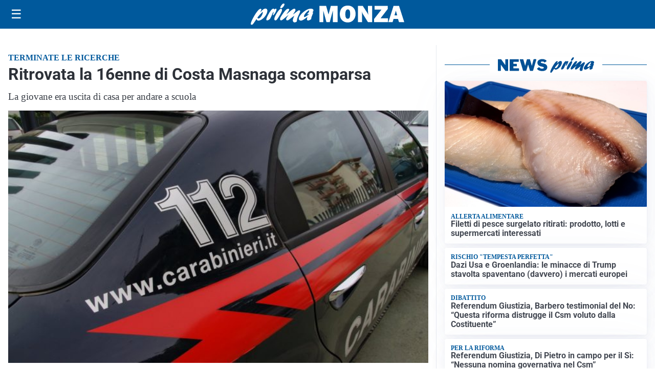

--- FILE ---
content_type: text/html; charset=utf8
request_url: https://primamonza.it/media/my-theme/widgets/list-posts/sidebar-video-piu-visti.html?ts=29480648
body_size: 727
content:
<div class="widget-title"><span>Video più visti</span></div>
<div class="widget-sidebar-featured-poi-lista">
            
                    <article class="featured">
                <a href="https://primamonza.it/attualita/il-sogno-nel-tempo-e-realta-i-dipinti-ottocenteschi-tornano-sul-ponte-di-san-rocco/">
                                            <figure><img width="480" height="300" src="https://primamonza.it/media/2026/01/WhatsApp-Image-2026-01-16-at-19.36.33-480x300.jpeg" class="attachment-thumbnail size-thumbnail wp-post-image" alt="Il &#8220;Sogno nel tempo&#8221; è realtà: i dipinti ottocenteschi tornano sul ponte di San Rocco" loading="lazy" sizes="(max-width: 480px) 480px, (max-width: 1024px) 640px, 1280px" decoding="async" /></figure>
                                        <div class="post-meta">
                                                    <span class="lancio">Evento</span>
                                                <h3>Il &#8220;Sogno nel tempo&#8221; è realtà: i dipinti ottocenteschi tornano sul ponte di San Rocco</h3>
                    </div>
                </a>
            </article>
                    
                    <article class="compact">
                <a href="https://primamonza.it/sanita/medici-e-medicina-la-neurochirurgia-apre-il-viaggio-nella-scienza-raccontata-in-tv/">
                    <div class="post-meta">
                                                    <span class="lancio">televisione</span>
                                                <h3>“Medici e Medicina”: la neurochirurgia apre il viaggio nella scienza raccontata in Tv</h3>
                    </div>
                </a>
            </article>
                    
                    <article class="compact">
                <a href="https://primamonza.it/politica/poteri-speciali-a-milano-il-consiglio-da-il-via-alliter-per-una-proposta-di-legge/">
                    <div class="post-meta">
                                                    <span class="lancio">consiglio regionale</span>
                                                <h3>Poteri speciali a Milano, il Consiglio da il via all&#8217;iter per una proposta di Legge</h3>
                    </div>
                </a>
            </article>
            </div>

<div class="widget-footer"><a role="button" href="/multimedia/video/" class="outline widget-more-button">Altri video</a></div>